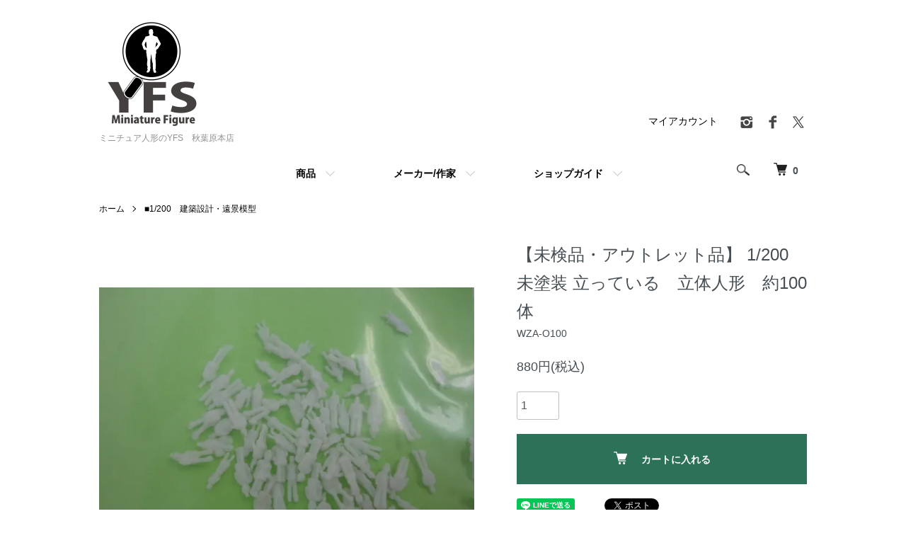

--- FILE ---
content_type: text/html; charset=EUC-JP
request_url: https://yfs-figure.com/?pid=127019608
body_size: 14510
content:
<!DOCTYPE html PUBLIC "-//W3C//DTD XHTML 1.0 Transitional//EN" "http://www.w3.org/TR/xhtml1/DTD/xhtml1-transitional.dtd">
<html xmlns:og="http://ogp.me/ns#" xmlns:fb="http://www.facebook.com/2008/fbml" xmlns:mixi="http://mixi-platform.com/ns#" xmlns="http://www.w3.org/1999/xhtml" xml:lang="ja" lang="ja" dir="ltr">
<head>
<meta http-equiv="content-type" content="text/html; charset=euc-jp" />
<meta http-equiv="X-UA-Compatible" content="IE=edge,chrome=1" />
<meta name="viewport" content="width=device-width,initial-scale=1">
<title>人形1体で注目度が変わります。建築住宅模型、ジオラマ制作はYFS模型人形で</title>
<meta name="Keywords" content="SCHULCZ,TNA,駅舎,上州富岡駅,シュルツ,1:200,建築学科,1/200,1/220,マルイ,ミニクラブ,建築,住宅模型,安いZゲージ,未塗装,ホワイトボディ,　人形,未塗装YFS,yfs,ゲージ,n.ho,z,N,Z,HO,Nゲージ,HOゲージ,16番ゲージ,縮尺,kato レイアウト,n レイアウト,nゲージ　セット,kato　ジオタウン,鉄道模型.模型鉄道,ジオラマ,bトレインショーティー,鉄道コレクション,ホビーショップ,模型 通販,マイクロエース,鉄道模型 レイアウト,レイアウト 鉄道模型,通信販売 模型,ワールド工芸,鉄道模型　ゲージ,ジオラマ　電車,グリーンマックス	,鉄道模型店,渋谷模型,鉄道模型 通販,鉄道模型　販売,模型　ジオラマ,鉄道グッズ,kato 鉄道模型,カトー 鉄道模型,鉄道模型 kato,鉄道模型 ジオラマ,カトー nゲージ,鉄道模型　通信販売,tomix レール,nゲージ鉄道模型,通販　鉄道模型,tomix 鉄道模型,鉄道模型 tomix,トミックス鉄道模型,鉄道模型 ho,鉄道模型 中古,ホビーランドぽち,鉄道模型製作,京都模型	,エコーモデル,日車夢工房,ライト模型,レイアウトボード,鉄道模型 hoゲージ,モジュールレイアウト,ホビーセンターカトー,マルサンホビー,模型専門店,カツミ模型,hobby world,カツミ,エンドウ,模型,n,z,ho,16番,ザ,人間,人形,建築模型,ジオラマ,ジオコレ,ジオタウン,レイアウト,モジュール,激安,格安,大量,通販,通信販売,楽天市場,amazon,ヤフー,ヤフオク,オークション,chirichiri2000,サザン,DDF,ディディエフ,Joshin,ジョーシン,アマゾン,カラメル,カラーミー,タムタム,tamtam,カトー,トミックス,トミーテック,tomytech,tomytec,GM,greenmax.グリーンマックス,フライシュマン,fleischmann,Trix,minitrix,メルクリン,marklin,HRS,ラインゴルト,Rheingold,モデルバーン,芦屋,Imon,イモン,天賞堂,tenshodo,エルマートレイン,日本型,国鉄,欧州型,ヨーロッパ,アメリカ型,アメリカ,米国,Shinkansen,新幹線,のぞみ,こだま,ひかり,はやぶさ,さくら,みずほ,九州新幹線,東海道,総武,線,線路,常磐線,高崎線,宇都宮線,東北本線,私鉄,JR,東海,リニア,鉄道館,鉄道,鉄道博物館,てっぱく,500系,N700,100,0系,10000,東武,西武,小田急,京成,東急,阪急,京阪,阪神,faller,ファーラー,名鉄,近鉄,二階建て,ダブルデッカー,ブーム,noch,ノッホ,南海,トレインビュー,タモリ,原田芳雄,クラブ,倶楽部,イベント,学園祭,鉄道研究会,鉄研,建物,駅,駅前,広場,公園,ホーム,Prizer,RMS,TMS,レールマガジン,東洋経済,鉄道特集,NHK,趣味,鉄道模型趣味,ジャーナル,ファン,貸しレイアウト,貸しレ,レンタル,レンタルレイアウト,ポポンデッタ,トラック,バス,ミニカー,herpa,トラコレ,トラックコレクション,バスコレ,バスコレクション,コレクション,パトカー,タクシー,特殊車両,コンテナ,海上コンテナ,ジオラマ,ミニチュア,再現,細密,精巧,巧み,匠,技,細かい,表情,顔,女性,男性,子供,子ども,老人,カップル,家族,家族連れ,ファミリー,若者,夫婦,熟年,団塊,中年,通勤,客,電車,特急,車両,急行,国鉄,トワイライト,トワイライトエクスプレス,カシオペア,食堂車,グランドひかり,ラウンジ,ラウンジカー,ロビーカー,寝台車,ブルートレイン,寝台,座席,北斗星,スーパー,サンダーバード,ウルトラマン,特撮,怪獣,爆破,再現,ゴジラ,Gozilla,展望車,gauge,客車,貨車,電気機関車,EL,蒸気,機関車,トーマス,きかんしゃトーマス,SLビュー,東京,横浜,渋谷,スクランブル,スクランブル交差点,交差点,信号機,京都,大阪,TDL,ディズニー,イベント,ジャニーズ,テーマパーク,ランド,高速バス,バス停,楽天市場,プラモデル,ガンダム,ガンプラ,田宮,田宮模型,tamiya,アリイ,有井,製作所,gudam,シャア,モビルスーツ,専用,三倍,通販　フィギュア,プラモデル　通信販売,日車　夢工房,模型店 横浜,楽天　フィギュア,ライト模型,プライザー,preiser,プライザー　フィギュア,プライザー　通販,トミーテック ジオコレ,ザ・人間,ジオコレ,関水金属,京急,座席,車内,室内灯,シート,部品,パーツ,情景,ローカル,線路,レール,ミニレイアウト,レイアウトプラン,シーナリー,九州横断特急,ジオラマ制作,制作,ジオラマ,kato 室内灯,kato カシオペア,搭載,乗車,DCC,人形 おもちゃ,Nスケール人形　塗装済み約100体,塗装済み,100" />
<meta name="Description" content="ニヒャクイチ　人" />
<meta name="Author" content="YFS416" />
<meta name="Copyright" content="GMOペパボ" />
<meta http-equiv="content-style-type" content="text/css" />
<meta http-equiv="content-script-type" content="text/javascript" />
<link rel="stylesheet" href="https://yfs-figure.com/css/framework/colormekit.css" type="text/css" />
<link rel="stylesheet" href="https://yfs-figure.com/css/framework/colormekit-responsive.css" type="text/css" />
<link rel="stylesheet" href="https://img02.shop-pro.jp/PA01127/472/css/6/index.css?cmsp_timestamp=20241223143516" type="text/css" />
<link rel="stylesheet" href="https://img02.shop-pro.jp/PA01127/472/css/6/product.css?cmsp_timestamp=20241223143516" type="text/css" />

<link rel="alternate" type="application/rss+xml" title="rss" href="https://yfs-figure.com/?mode=rss" />
<link rel="alternate" media="handheld" type="text/html" href="https://yfs-figure.com/?prid=127019608" />
<script type="text/javascript" src="//ajax.googleapis.com/ajax/libs/jquery/1.7.2/jquery.min.js" ></script>
<meta property="og:title" content="人形1体で注目度が変わります。建築住宅模型、ジオラマ制作はYFS模型人形で" />
<meta property="og:description" content="ニヒャクイチ　人" />
<meta property="og:url" content="https://yfs-figure.com?pid=127019608" />
<meta property="og:site_name" content="ミニチュア人形のYFS　秋葉原本店" />
<meta property="og:image" content="https://img02.shop-pro.jp/PA01127/472/product/127019608.jpg?cmsp_timestamp=20180106180519"/>
<meta property="og:type" content="product" />
<meta property="product:price:amount" content="880" />
<meta property="product:price:currency" content="JPY" />
<meta property="product:product_link" content="https://yfs-figure.com?pid=127019608" />
<script>
  var Colorme = {"page":"product","shop":{"account_id":"PA01127472","title":"\u30df\u30cb\u30c1\u30e5\u30a2\u4eba\u5f62\u306eYFS\u3000\u79cb\u8449\u539f\u672c\u5e97"},"basket":{"total_price":0,"items":[]},"customer":{"id":null},"inventory_control":"product","product":{"shop_uid":"PA01127472","id":127019608,"name":"\u3010\u672a\u691c\u54c1\u30fb\u30a2\u30a6\u30c8\u30ec\u30c3\u30c8\u54c1\u3011 1\/200 \u672a\u5857\u88c5 \u7acb\u3063\u3066\u3044\u308b\u3000\u7acb\u4f53\u4eba\u5f62\u3000\u7d04100\u4f53","model_number":"WZA-O100","stock_num":24,"sales_price":800,"sales_price_including_tax":880,"variants":[],"category":{"id_big":1202031,"id_small":0},"groups":[],"members_price":800,"members_price_including_tax":880}};

  (function() {
    function insertScriptTags() {
      var scriptTagDetails = [];
      var entry = document.getElementsByTagName('script')[0];

      scriptTagDetails.forEach(function(tagDetail) {
        var script = document.createElement('script');

        script.type = 'text/javascript';
        script.src = tagDetail.src;
        script.async = true;

        if( tagDetail.integrity ) {
          script.integrity = tagDetail.integrity;
          script.setAttribute('crossorigin', 'anonymous');
        }

        entry.parentNode.insertBefore(script, entry);
      })
    }

    window.addEventListener('load', insertScriptTags, false);
  })();
</script>
<script async src="https://zen.one/analytics.js"></script>
</head>
<body>
<meta name="colorme-acc-payload" content="?st=1&pt=10029&ut=127019608&at=PA01127472&v=20251227014006&re=&cn=bbf17b84d1da999cef352096593ac470" width="1" height="1" alt="" /><script>!function(){"use strict";Array.prototype.slice.call(document.getElementsByTagName("script")).filter((function(t){return t.src&&t.src.match(new RegExp("dist/acc-track.js$"))})).forEach((function(t){return document.body.removeChild(t)})),function t(c){var r=arguments.length>1&&void 0!==arguments[1]?arguments[1]:0;if(!(r>=c.length)){var e=document.createElement("script");e.onerror=function(){return t(c,r+1)},e.src="https://"+c[r]+"/dist/acc-track.js?rev=3",document.body.appendChild(e)}}(["acclog001.shop-pro.jp","acclog002.shop-pro.jp"])}();</script><script src="https://img.shop-pro.jp/tmpl_js/86/jquery.tile.js"></script>
<script src="https://img.shop-pro.jp/tmpl_js/86/jquery.skOuterClick.js"></script>


<div class="l-header">
  <div class="l-header-main u-container">
    <div class="l-header-main__in">
      <div class="l-header-logo">
        <h1 class="l-header-logo__img">
          <a href="https://yfs-figure.com/"><img src="https://img02.shop-pro.jp/PA01127/472/PA01127472.png?cmsp_timestamp=20250317140506" alt="ミニチュア人形のYFS　秋葉原本店" /></a>
        </h1>
                  <p class="l-header-logo__txt">
            ミニチュア人形のYFS　秋葉原本店
          </p>
              </div>
      <div class="l-header-search">
        <button class="l-header-search__btn js-mega-menu-btn js-search-btn">
          <img src="https://img.shop-pro.jp/tmpl_img/86/icon-search.png" alt="検索" />
        </button>
        <div class="l-header-search__contents js-mega-menu-contents">
          <div class="l-header-search__box">
            <form action="https://yfs-figure.com/" method="GET" class="l-header-search__form">
              <input type="hidden" name="mode" value="srh" />
              <div class="l-header-search__input">
                <input type="text" name="keyword" placeholder="商品検索" />
              </div>
              <button class="l-header-search__submit" type="submit">
                <img src="https://img.shop-pro.jp/tmpl_img/86/icon-search.png" alt="送信" />
              </button>
            </form>
            <button class="l-header-search__close js-search-close" type="submit" aria-label="閉じる">
              <span></span>
              <span></span>
            </button>
          </div>
        </div>
        <div class="l-header-cart">
          <a href="https://yfs-figure.com/cart/proxy/basket?shop_id=PA01127472&shop_domain=yfs-figure.com">
            <img src="https://img.shop-pro.jp/tmpl_img/86/icon-cart.png" alt="カートを見る" />
            <span class="p-global-header__cart-count">
              0
            </span>
          </a>
        </div>
      </div>
      <button class="l-menu-btn js-navi-open" aria-label="メニュー">
        <span></span>
        <span></span>
      </button>
    </div>
    <div class="l-main-navi">
      <div class="l-main-navi__in">
        <ul class="l-main-navi-list">
                              <li class="l-main-navi-list__item">
            <div class="l-main-navi-list__ttl">
              商品
            </div>
            <button class="l-main-navi-list__link js-mega-menu-btn">
              商品
            </button>
            <div class="l-mega-menu js-mega-menu-contents">
              <ul class="l-mega-menu-list">
                                <li class="l-mega-menu-list__item">
                  <a class="l-mega-menu-list__link" href="https://yfs-figure.com/?mode=cate&cbid=949028&csid=0">
                     ■1/150　Nゲージ用人形・室内灯・内装
                  </a>
                </li>
                                                    <li class="l-mega-menu-list__item">
                  <a class="l-mega-menu-list__link" href="https://yfs-figure.com/?mode=cate&cbid=949652&csid=0">
                    ■1/87　HOゲージ用人形・アクセサリー
                  </a>
                </li>
                                                    <li class="l-mega-menu-list__item">
                  <a class="l-mega-menu-list__link" href="https://yfs-figure.com/?mode=cate&cbid=2060136&csid=0">
                    ■乗り物
                  </a>
                </li>
                                                    <li class="l-mega-menu-list__item">
                  <a class="l-mega-menu-list__link" href="https://yfs-figure.com/?mode=cate&cbid=2937852&csid=0">
                    ■ドールハウス
                  </a>
                </li>
                                                    <li class="l-mega-menu-list__item">
                  <a class="l-mega-menu-list__link" href="https://yfs-figure.com/?mode=cate&cbid=2937854&csid=0">
                    ■球体関節人形
                  </a>
                </li>
                                                    <li class="l-mega-menu-list__item">
                  <a class="l-mega-menu-list__link" href="https://yfs-figure.com/?mode=cate&cbid=1299656&csid=0">
                    ■1/30　住宅模型・デッサン
                  </a>
                </li>
                                                    <li class="l-mega-menu-list__item">
                  <a class="l-mega-menu-list__link" href="https://yfs-figure.com/?mode=cate&cbid=1202034&csid=0">
                    ■1/43　マン盆栽
                  </a>
                </li>
                                                    <li class="l-mega-menu-list__item">
                  <a class="l-mega-menu-list__link" href="https://yfs-figure.com/?mode=cate&cbid=1202030&csid=0">
                    ■1/50　住宅模型・商用ディスプレイ
                  </a>
                </li>
                                                    <li class="l-mega-menu-list__item">
                  <a class="l-mega-menu-list__link" href="https://yfs-figure.com/?mode=cate&cbid=1296765&csid=0">
                    ■1/75　マンション模型へ
                  </a>
                </li>
                                                    <li class="l-mega-menu-list__item">
                  <a class="l-mega-menu-list__link" href="https://yfs-figure.com/?mode=cate&cbid=1202036&csid=0">
                    ■1/100　建築設計専用人形
                  </a>
                </li>
                                                    <li class="l-mega-menu-list__item">
                  <a class="l-mega-menu-list__link" href="https://yfs-figure.com/?mode=cate&cbid=1202031&csid=0">
                    ■1/200　建築設計・遠景模型
                  </a>
                </li>
                                                    <li class="l-mega-menu-list__item">
                  <a class="l-mega-menu-list__link" href="https://yfs-figure.com/?mode=cate&cbid=989287&csid=0">
                    ■1/220 Zゲージ用人形・アクセサリー
                  </a>
                </li>
                                                    <li class="l-mega-menu-list__item">
                  <a class="l-mega-menu-list__link" href="https://yfs-figure.com/?mode=cate&cbid=1433568&csid=0">
                    ■1/250～1/500極小人形
                  </a>
                </li>
                                                    <li class="l-mega-menu-list__item">
                  <a class="l-mega-menu-list__link" href="https://yfs-figure.com/?mode=cate&cbid=1137274&csid=0">
                    ■外灯・ライト・看板
                  </a>
                </li>
                                                    <li class="l-mega-menu-list__item">
                  <a class="l-mega-menu-list__link" href="https://yfs-figure.com/?mode=cate&cbid=2800106&csid=0">
                    ■建物
                  </a>
                </li>
                                                    <li class="l-mega-menu-list__item">
                  <a class="l-mega-menu-list__link" href="https://yfs-figure.com/?mode=cate&cbid=1027185&csid=0">
                    ■樹木
                  </a>
                </li>
                                                    <li class="l-mega-menu-list__item">
                  <a class="l-mega-menu-list__link" href="https://yfs-figure.com/?mode=cate&cbid=2056562&csid=0">
                    ■完成ジオラマ
                  </a>
                </li>
                              </ul>
            </div>
          </li>
                                                  <li class="l-main-navi-list__item">
            <div class="l-main-navi-list__ttl">
              メーカー/作家
            </div>
            <button class="l-main-navi-list__link js-mega-menu-btn">
              メーカー/作家
            </button>
            <div class="l-mega-menu js-mega-menu-contents">
              <ul class="l-mega-menu-list">
                                <li class="l-mega-menu-list__item">
                  <a class="l-mega-menu-list__link" href="https://yfs-figure.com/?mode=grp&gid=301581">
                    プライザー社の人形
                  </a>
                </li>
                                                    <li class="l-mega-menu-list__item">
                  <a class="l-mega-menu-list__link" href="https://yfs-figure.com/?mode=grp&gid=707222">
                    YFS乗員乗客
                  </a>
                </li>
                                                    <li class="l-mega-menu-list__item">
                  <a class="l-mega-menu-list__link" href="https://yfs-figure.com/?mode=grp&gid=3041088">
                    砂町モデル
                  </a>
                </li>
                                                    <li class="l-mega-menu-list__item">
                  <a class="l-mega-menu-list__link" href="https://yfs-figure.com/?mode=grp&gid=3041089">
                    More Fun ドールハウス家具
                  </a>
                </li>
                                                    <li class="l-mega-menu-list__item">
                  <a class="l-mega-menu-list__link" href="https://yfs-figure.com/?mode=grp&gid=3041090">
                    グランライト室内灯
                  </a>
                </li>
                                                    <li class="l-mega-menu-list__item">
                  <a class="l-mega-menu-list__link" href="https://yfs-figure.com/?mode=grp&gid=3041092">
                    やさしい室内灯@つきじらぼ
                  </a>
                </li>
                                                    <li class="l-mega-menu-list__item">
                  <a class="l-mega-menu-list__link" href="https://yfs-figure.com/?mode=grp&gid=3041093">
                    すずめ模型
                  </a>
                </li>
                                                    <li class="l-mega-menu-list__item">
                  <a class="l-mega-menu-list__link" href="https://yfs-figure.com/?mode=grp&gid=3041094">
                    MATSURIMODEL
                  </a>
                </li>
                                                    <li class="l-mega-menu-list__item">
                  <a class="l-mega-menu-list__link" href="https://yfs-figure.com/?mode=grp&gid=3041096">
                    梅桜堂 ストラクチャー
                  </a>
                </li>
                                                    <li class="l-mega-menu-list__item">
                  <a class="l-mega-menu-list__link" href="https://yfs-figure.com/?mode=grp&gid=3041097">
                    あおぞら電車
                  </a>
                </li>
                                                    <li class="l-mega-menu-list__item">
                  <a class="l-mega-menu-list__link" href="https://yfs-figure.com/?mode=grp&gid=3041098">
                    飽き性モデラー
                  </a>
                </li>
                                                    <li class="l-mega-menu-list__item">
                  <a class="l-mega-menu-list__link" href="https://yfs-figure.com/?mode=grp&gid=3041099">
                    城南島模型館
                  </a>
                </li>
                                                    <li class="l-mega-menu-list__item">
                  <a class="l-mega-menu-list__link" href="https://yfs-figure.com/?mode=grp&gid=3052202">
                    萩野はる
                  </a>
                </li>
                              </ul>
            </div>
          </li>
                                        <li class="l-main-navi-list__item">
            <div class="l-main-navi-list__ttl">
              ショップガイド
            </div>
            <button class="l-main-navi-list__link js-mega-menu-btn">
              ショップガイド
            </button>
            <div class="l-mega-menu js-mega-menu-contents">
              <ul class="l-mega-menu-list">
                                <li class="l-mega-menu-list__item">
                  <a class="l-mega-menu-list__link" href="https://yfs-figure.com/?mode=f1">
                    YFSについて
                  </a>
                </li>
                                <li class="l-mega-menu-list__item">
                  <a class="l-mega-menu-list__link" href="https://yfs-figure.com/?mode=f2">
                    YFSお客さま作品集
                  </a>
                </li>
                                <li class="l-mega-menu-list__item">
                  <a class="l-mega-menu-list__link" href="https://yfs-figure.com/?mode=f3">
                    店舗案内
                  </a>
                </li>
                                <li class="l-mega-menu-list__item">
                  <a class="l-mega-menu-list__link" href="https://yfs-figure.com/?mode=f4">
                    事業内容
                  </a>
                </li>
                                <li class="l-mega-menu-list__item">
                  <a class="l-mega-menu-list__link" href="https://yfs-figure.com/?mode=f6">
                    3Dプリント人形
                  </a>
                </li>
                              </ul>
            </div>
          </li>
                  </ul>
        <div class="l-help-navi-box">
          <ul class="l-help-navi-list">
            <li class="l-help-navi-list__item">
              <a class="l-help-navi-list__link" href="https://yfs-figure.com/?mode=myaccount">マイアカウント</a>
            </li>
                      </ul>
                    <ul class="l-sns-navi-list u-opa">
                        <li class="l-sns-navi-list__item">
              <a href="https://instagram.com/yfs_figureshop" target="_blank">
                <i class="icon-lg-b icon-instagram" aria-label="instagram"></i>
              </a>
            </li>
                                    <li class="l-sns-navi-list__item">
              <a href="https://facebook.com/100059727415782" target="_blank">
                <i class="icon-lg-b icon-facebook" aria-label="Facebook"></i>
              </a>
            </li>
                                    <li class="l-sns-navi-list__item">
              <a href="https://twitter.com/yfs_figure" target="_blank">
                <i class="icon-lg-b icon-twitter" aria-label="Twitter"></i>
              </a>
            </li>
                                    <!-- <li class="l-sns-navi-list__item">
              <a href="" target="_blank">
                <i class="icon-lg-b icon-pinterest" aria-label="pinterest"></i>
              </a>
            </li> -->
          </ul>
                  </div>
      </div>
    </div>
    <div class="l-main-navi-overlay js-navi-close"></div>
  </div>
</div>

<div class="l-main product">
  <link href="https://img.shop-pro.jp/tmpl_js/86/slick.css" rel="stylesheet" type="text/css">
<link href="https://img.shop-pro.jp/tmpl_js/86/slick-theme.css" rel="stylesheet" type="text/css">

<div class="p-product">
  
  <div class="c-breadcrumbs u-container">
    <ul class="c-breadcrumbs-list">
      <li class="c-breadcrumbs-list__item">
        <a href="https://yfs-figure.com/">
          ホーム
        </a>
      </li>
            <li class="c-breadcrumbs-list__item">
        <a href="?mode=cate&cbid=1202031&csid=0">
          ■1/200　建築設計・遠景模型
        </a>
      </li>
                </ul>
  </div>
  
    <div class="p-product u-container">
    <form name="product_form" method="post" action="https://yfs-figure.com/cart/proxy/basket/items/add">
      <div class="p-product-main">
        
        <div class="p-product-img">
          <div class="p-product-img__main js-images-slider">
            <div class="p-product-img__main-item">
                            <img src="https://img02.shop-pro.jp/PA01127/472/product/127019608.jpg?cmsp_timestamp=20180106180519" alt="" />
                          </div>
                      </div>
                  </div>
        
        
        <div class="p-product-info">
          <h2 class="p-product-info__ttl">
            【未検品・アウトレット品】 1/200 未塗装 立っている　立体人形　約100体
          </h2>
          
          <div class="p-product-info__id">
            WZA-O100
          </div>
          
          
          <div class="p-product-price">
                        <div class="p-product-price__sell">
              880円(税込)
            </div>
                                              </div>
          
          
                    
          
                    
          
          <div class="p-product-form">
                        <div class="p-product-form-stock">
              <div class="p-product-form-stock__input">
                <input type="text" name="product_num" value="1" />
                <span class="p-product-form-stock__unit"></span>
              </div>
                          </div>
                        <div class="p-product-form-btn">
              <div class="p-product-form-btn__cart">
                                                <div class="disable_cartin">
                    <button class="c-btn-cart" type="submit">
                      <i class="c-icon-cart"></i>カートに入れる
                    </button>
                  </div>
                                <p class="p-product-form__error-message stock_error"></p>
                                            </div>
            </div>
          </div>
          
          
          <ul class="p-product-sns-list">
            <li class="p-product-sns-list__item">
              <div class="line-it-button" data-lang="ja" data-type="share-a" data-ver="3"
                         data-color="default" data-size="small" data-count="false" style="display: none;"></div>
                       <script src="https://www.line-website.com/social-plugins/js/thirdparty/loader.min.js" async="async" defer="defer"></script>
            </li>
            <li class="p-product-sns-list__item">
              <div id="fb-root"></div><script async defer crossorigin="anonymous" src="https://connect.facebook.net/ja_JP/sdk.js#xfbml=1&version=v19.0"></script><div class="fb-share-button" data-href="https://yfs-figure.com/?pid=127019608" data-layout="button_count" data-size="small" data-lazy="false"></div>
            </li>
            <li class="p-product-sns-list__item">
              <a href="https://twitter.com/share" class="twitter-share-button" data-url="https://yfs-figure.com/?pid=127019608" data-text="" data-lang="ja" >ツイート</a>
<script charset="utf-8">!function(d,s,id){var js,fjs=d.getElementsByTagName(s)[0],p=/^http:/.test(d.location)?'http':'https';if(!d.getElementById(id)){js=d.createElement(s);js.id=id;js.src=p+'://platform.twitter.com/widgets.js';fjs.parentNode.insertBefore(js,fjs);}}(document, 'script', 'twitter-wjs');</script>
            </li>
          </ul>
          
          <ul class="p-product-link-list">
            <li class="p-product-link-list__item">
              <a href="https://yfs-figure.com/?mode=sk#return">返品について</a>
            </li>
            <li class="p-product-link-list__item">
              <a href="https://yfs-figure.com/?mode=sk#info">特定商取引法に基づく表記</a>
            </li>
                        <li class="p-product-link-list__item">
              <a href="https://yfs.shop-pro.jp/customer/products/127019608/inquiries/new">この商品について問い合わせる</a>
            </li>
            <li class="p-product-link-list__item">
              <a href="https://yfs-figure.com/?mode=cate&cbid=1202031&csid=0">買い物を続ける</a>
            </li>
          </ul>
        </div>
      </div>
      
      <div class="p-product-detail">
        
        <div class="p-product-explain">
          <h3 class="p-product__ttl">
            DETAIL
          </h3>
          <div class="p-product-explain__body">
            <!-- // 商品登録ここからコピー-->
       <!-- 商品説明文 -->
        <div class="product-order-exp clearfix col-lg-12 mar_t_10 mar_b_20">
          <p class="txt_16">
身長8mm～8.5mmの、1/200「ニヒャクイチの人」未塗装フィギュアセットです。首が取れていようが、人間になれなかった人が混ざってようがとにかく安いものをお求めの方へ※アウトレット品につき、返品対象外の商品です。画像の添景用シルエット自動車は別売りです。お得なセット売りは下記をご覧ください。<br><br>
<br>
<strong>【1/200の添景自動車、お得なセット売りのご案内】</strong><br>
・1/200添景用自動車は<a href="http://yfs-figure.com/?pid=43461741">こちら</a><br>
・お得な1/200添景自動車とのセットは<a href="http://yfs-figure.com/?pid=104447867">こちら</a><br>
<br>
<strong>【人形1つでギャラリーの見方や注目度がまるで違います。】</strong><br>
<br>
<u>クライアント様が持っておられる「建設後のイメージ」を喚起しやすくなります。</u><br>
<br>
<strong>クライアント様に限らず<u>潜在的な「未来のお客様」への説得力も増すことは間違いありません。</u></strong><br>
<br>
実際、当店の人形をお使い頂いたことで模型紙に掲載されたりコンテストに入賞された方も多々いらっしゃいます。<br>
（当店の「お客様」画像がその証拠です。)<br>
<br>
<strong>人形のある無しではクライアント様へのアピール度が違ってくるはずです。</strong><br>
コンペ獲得に是非、YFSの1/200人形をお使い下さい。
</p>
       <!-- // 画像入れるよう -->
          <center></center>
       <!-- // 画像入れるよう -->

<div class="mar_t_30"></div>

    <div id="balloon-1-bottom" class="mar_b_10">
     <h2 class="pad_b_10 pad_t_10 mar_0 txt_24 txt_fwn">ミスターYFSのワンポイント！</h2>
       <!-- // ワンポイントの原稿ここから -->
     <p class="txt_16 pad_l_5 pad_r_5">とにかく安く、大量に1/200の人物模型が欲しい方へ。</p>
       <!-- // ワンポイントの原稿ここまで -->
    </div>
    <center><img src="https://img02.shop-pro.jp/PA01127/472/etc/men_1point.png?cmsp_timestamp=202701151625"></center>

<div class="clear mar_b_30"></div>

       <!-- // 商品説明文 -->
       <!-- // 仕様 -->
          <table class="table table-bordered mar_b_0">
              <tr>
                <th>用途</th>
                <td></td>
              </tr>
              <tr>
                <th>サイズ</th>
                <td>0.8cm～0.9mm</td>
              </tr>
              <tr>
                <th>入数</th>
                <td>100体</td>
              </tr>
          </table>
       <!-- // 仕様 -->
<h2 class="pad_l_30 mar_t_30 mar_b_20 mar_0 txt_28 txt_fwn bor_b_1 menu_1">設置例</h2>
     <div class="row">
    <!-- //設置例画像1 -->
      <div class="col col-lg-12 col-xs-12">
        
      </div>
    <!-- // 設置例画像1 -->
    <!-- // 設置例画像2 -->
      <div class="col col-lg-12 col-xs-12 mar_t_20">
        
      </div>
    <!-- // 設置例画像2 -->

       <p class="col col-lg-12 txt_r mar_t_10"><a href="http://yfs-figure.com/?mode=f2" class="icon_y pad_l_10">ギャラリーを見る</a></p>
   </div>

       <!-- // ご注意 -->
<h2 class="pad_l_30 mar_t_30 mar_b_20 mar_0 txt_28 txt_fwn bor_b_1 menu_1">ご注意</h2>
  <!-- // ご注意の原稿ここから -->
          <p>※お子さまやペットが誤って口にしたり、飲み込んだりしないようご注意ください。</p>
  <!-- // ご注意の原稿ここまでコピー-->
</div>
<!-- // 商品登録ここまでコピー-->

          </div>
        </div>
        
        <div class="p-product-other">
          
                    
          
                    
        </div>
      </div>
      <input type="hidden" name="user_hash" value="5299ea87da1d479ae04da27cadf0061c"><input type="hidden" name="members_hash" value="5299ea87da1d479ae04da27cadf0061c"><input type="hidden" name="shop_id" value="PA01127472"><input type="hidden" name="product_id" value="127019608"><input type="hidden" name="members_id" value=""><input type="hidden" name="back_url" value="https://yfs-figure.com/?pid=127019608"><input type="hidden" name="reference_token" value="3e0d6b25670648bea2437f8c82fcecac"><input type="hidden" name="shop_domain" value="yfs-figure.com">
    </form>
  </div>

<script src="https://img.shop-pro.jp/tmpl_js/86/slick.min.js"></script>

<script type="text/javascript">
$(document).on("ready", function() {
  var slider = ".js-images-slider";
  var thumbnailItem = ".p-product-thumb-list__item";

  $(thumbnailItem).each(function() {
    var index = $(thumbnailItem).index(this);
    $(this).attr("data-index",index);
  });

  $(slider).on('init',function(slick) {
    var index = $(".slide-item.slick-slide.slick-current").attr("data-slick-index");
    $(thumbnailItem+'[data-index="'+index+'"]').addClass("is-current");
  });

  $(slider).slick( {
    autoplay: false,
    arrows: true,
    infinite: true
  });

  $(thumbnailItem).on('click',function() {
    var index = $(this).attr("data-index");
    $(slider).slick("slickGoTo",index,false);
  });

  $(slider).on('beforeChange',function(event,slick, currentSlide,nextSlide){
    $(thumbnailItem).each(function() {
      $(this).removeClass("is-current");
    });
    $(thumbnailItem+'[data-index="'+nextSlide+'"]').addClass("is-current");
  });
});
</script></div>

<div class="l-bottom u-container">
        <div class="p-shop-info">
    
        
    
        <div class="u-contents-s">
      <div class="p-calendar">
        <h2 class="c-ttl-sub">
          CALENDAR
          <span class="c-ttl-sub__ja">カレンダー</span>
        </h2>
        <div class="side_section side_section_cal">
          <div class="side_cal">
            <table class="tbl_calendar">
    <caption>2025年12月</caption>
    <tr>
        <th class="sun">日</th>
        <th>月</th>
        <th>火</th>
        <th>水</th>
        <th>木</th>
        <th>金</th>
        <th class="sat">土</th>
    </tr>
    <tr>
<td></td>
<td class="mon">1</td>
<td class="tue" style="background-color: #ff0000;">2</td>
<td class="wed" style="background-color: #ff0000;">3</td>
<td class="thu">4</td>
<td class="fri">5</td>
<td class="sat">6</td>
</tr>
<tr>
<td class="sun">7</td>
<td class="mon">8</td>
<td class="tue" style="background-color: #ff0000;">9</td>
<td class="wed" style="background-color: #ff0000;">10</td>
<td class="thu">11</td>
<td class="fri">12</td>
<td class="sat">13</td>
</tr>
<tr>
<td class="sun">14</td>
<td class="mon">15</td>
<td class="tue" style="background-color: #ff0000;">16</td>
<td class="wed" style="background-color: #ff0000;">17</td>
<td class="thu">18</td>
<td class="fri">19</td>
<td class="sat" style="background-color: #ff0000; color: #ffffff;">20</td>
</tr>
<tr>
<td class="sun" style="background-color: #ff0000; color: #ffffff;">21</td>
<td class="mon">22</td>
<td class="tue" style="background-color: #ff0000;">23</td>
<td class="wed" style="background-color: #ff0000;">24</td>
<td class="thu">25</td>
<td class="fri">26</td>
<td class="sat">27</td>
</tr>
<tr>
<td class="sun">28</td>
<td class="mon">29</td>
<td class="tue" style="background-color: #ff0000;">30</td>
<td class="wed" style="background-color: #ff0000; color: #ffffff;">31</td>
<td></td>
<td></td>
<td></td>
</tr>
</table><table class="tbl_calendar">
    <caption>2026年1月</caption>
    <tr>
        <th class="sun">日</th>
        <th>月</th>
        <th>火</th>
        <th>水</th>
        <th>木</th>
        <th>金</th>
        <th class="sat">土</th>
    </tr>
    <tr>
<td></td>
<td></td>
<td></td>
<td></td>
<td class="thu holiday" style="background-color: #ff0000; color: #ffffff;">1</td>
<td class="fri" style="background-color: #ff0000; color: #ffffff;">2</td>
<td class="sat" style="background-color: #ff0000; color: #ffffff;">3</td>
</tr>
<tr>
<td class="sun">4</td>
<td class="mon">5</td>
<td class="tue" style="background-color: #ff0000;">6</td>
<td class="wed" style="background-color: #ff0000;">7</td>
<td class="thu">8</td>
<td class="fri">9</td>
<td class="sat">10</td>
</tr>
<tr>
<td class="sun">11</td>
<td class="mon holiday">12</td>
<td class="tue" style="background-color: #ff0000;">13</td>
<td class="wed" style="background-color: #ff0000;">14</td>
<td class="thu">15</td>
<td class="fri">16</td>
<td class="sat">17</td>
</tr>
<tr>
<td class="sun">18</td>
<td class="mon">19</td>
<td class="tue" style="background-color: #ff0000;">20</td>
<td class="wed" style="background-color: #ff0000;">21</td>
<td class="thu">22</td>
<td class="fri">23</td>
<td class="sat">24</td>
</tr>
<tr>
<td class="sun">25</td>
<td class="mon">26</td>
<td class="tue" style="background-color: #ff0000;">27</td>
<td class="wed" style="background-color: #ff0000;">28</td>
<td class="thu">29</td>
<td class="fri">30</td>
<td class="sat">31</td>
</tr>
</table>
          </div>
                    <div class="side_cal_memo">
            【定休日】年内は30日まで休まず営業！
【営業時間】平日13:00～19:30
　　　　　土日祝12:00～18:00
          </div>
                  </div>
      </div>
    </div>
        
  </div>
  <div class="p-shopguide u-contents-s">
    <h2 class="u-visually-hidden">
      ショッピングガイド
    </h2>
    <div class="p-shopguide-wrap">
            <div class="p-shopguide-column">
        <div class="p-shopguide-box js-matchHeight">
          <div class="p-shopguide-head">
            <div class="p-shopguide__icon">
              <img src="https://img.shop-pro.jp/tmpl_img/86/shopguide-icon-shipping.png" alt="" />
            </div>
            <h3 class="c-ttl-sub">
              SHIPPING
              <span class="c-ttl-sub__ja">配送・送料について</span>
            </h3>
          </div>
          <dl class="p-shopguide-txt">
                        <dt class="p-shopguide__ttl">
              ネコポス便(代引きは承っておりません)
            </dt>
            <dd class="p-shopguide__body">
                            <div class="p-shopguide__img">
                <img src="https://img02.shop-pro.jp/PA01127/472/delivery/192063.gif?cmsp_timestamp=20250619154742" />
              </div>
                            【当店営業時間】<br />
平日：13～20時<br />
土日祝：11～17時<br />
※ 火水定休  8/6～10は国際鉄道模型コンベンション出店のため休業<br />
【送料】<br />
送料：全国一律 330円　プチプチクッションに包んでお届けします。<br />
☆今なら3300円以上お買い上げで送料無料☆<br />
<br />
<br />
■配達日時の指定不可<br />
<br />
■発送はポスト投函にて配達完了扱いとなります。お急ぎの方はクレジットカード決済又は、宅急便代金引換便をお奨め致します。<br />
<br />
■16時までのご入金で※当日発送、翌日～翌々日お届け<br />
（※当店休業日は除く）<br />
http://www.kuronekoyamato.co.jp/ytc/business/send/services/nekoposu/<br />
<br />
当店営業日の15時までのご注文は当日発送致します。<br />
<br />
（※ご注意：ご住所等の入力が終わっても画面を閉じずに「お支払い手続きへすすむ」ボタンをクリックして下さい。コンビニ各社をお選び下さい。払い込み票は弊社からは発行出来ません。予めご注意下さい。）<br />
<br />
当店営業日の15時までのご注文は当日発送致します。<br />
※代金引換便は対応致しません。<br />
<br />
<br />
※配達日時のご指定は承れません。予めご了承ください。<br />
※紛失・破損があった場合は、ヤマト運輸からの運賃の返金となります。当店の商品代金の返金、代替品のお手配は致しかねますのでご了承くださいませ。<br />

            </dd>
                        <dt class="p-shopguide__ttl">
              ヤマト運輸宅急便
            </dt>
            <dd class="p-shopguide__body">
                            <div class="p-shopguide__img">
                <img src="https://img02.shop-pro.jp/PA01127/472/delivery/205275.jpg?cmsp_timestamp=20241112163300" />
              </div>
                            【当店営業時間】<br />
平日：13～20時<br />
土日祝：11～17時<br />
※火水定休  8/13～18は国際鉄道模型コンベンション出店のため休業<br />
<br />
【送料】<br />
全国一律800円<br />
<br />
11,000円以上お買い上げで送料無料！<br />
当店営業日の15時までのご入金で当日発送、※翌日～翌々日お届け。<br />
<br />
配達日時のご指定はご注文時の「備考欄」でご指定下さいませ。<br />
とくにご要望が無ければ「指定なし」で発送させて頂きます。<br />
<br />
※詳しいお届け日数はこちら↓でお調べください。<br />
http://date.kuronekoyamato.co.jp/date/Main?LINK=TK<br />
<br />
万が一の破損、事故補償をご希望のお客様は宅急便のご利用をお勧めいたします。<br />
<br />
当店営業日の15時までのご注文は当日発送致します。
            </dd>
                      </dl>
        </div>
      </div>
            <div class="p-shopguide-column">
        <div class="p-shopguide-box js-matchHeight">
          <div class="p-shopguide-head">
            <div class="p-shopguide__icon">
              <img src="https://img.shop-pro.jp/tmpl_img/86/shopguide-icon-return.png" alt="" />
            </div>
            <h3 class="c-ttl-sub">
              RETURN
              <span class="c-ttl-sub__ja">返品について</span>
            </h3>
          </div>
          <dl class="p-shopguide-txt">
                        <dt class="p-shopguide__ttl">
              不良品
            </dt>
            <dd class="p-shopguide__body">
              初期不良や商品の不具合等は商品到着後１週間以内にお申し出ください。配送途中の事故（メール便除く）、商品梱包の間違いがあった場合には商品の交換または代金送料諸費用をご返金いたします。
            </dd>
                                    <dt class="p-shopguide__ttl">
              返品期限
            </dt>
            <dd class="p-shopguide__body">
              商品の返品は商品到着後1週間以内にお願いいたします。一部でも一度ジオラマなどに装着された後の返品はお受けかねますのでご注意ください。なお、不良品以外のお客様ご都合による返品はお断りをしております。ご連絡無く返送された場合は、返品対応等致しかねますので必ずご一報くださいませ。誠に恐縮でございますが着払いで送付されても受取を拒否させて頂きますので予めご了承くださいませ。
            </dd>
                                    <dt class="p-shopguide__ttl">
              返品送料
            </dt>
            <dd class="p-shopguide__body">
              初期不良や商品の不具合等の送料は弊社が負担致します。不良品以外の、お客様ご都合による返品の際の送料はご負担をお願いいたします。
            </dd>
                      </dl>
        </div>
      </div>
            <div class="p-shopguide-column">
        <div class="p-shopguide-box js-matchHeight">
          <div class="p-shopguide-head">
            <div class="p-shopguide__icon">
              <img src="https://img.shop-pro.jp/tmpl_img/86/shopguide-icon-payment.png" alt="" />
            </div>
            <h3 class="c-ttl-sub">
              PAYMENT
              <span class="c-ttl-sub__ja">お支払いについて</span>
            </h3>
          </div>
          <dl class="p-shopguide-txt">
                        <dt class="p-shopguide__ttl">
              クレジットカード決済
            </dt>
            <dd class="p-shopguide__body">
                                          <img src="https://www.yamatofinancial.jp/logobr/images/web_pay_card.gif" width="490" height="171" border="0" alt="クロネコwebコレクト クレジットカード払い"><br />
<br />
■JCB,VISA,アメックス、マスター、ダイナースのロゴ入りのクレジットカードは全てご利用になれます。<br />
<br />
※領収証の発行をご希望のお客様へ<br />
ご注文時の「備考欄」または、WEBページの「お問い合わせ」からその旨お知らせ下さい。<br />
商品発送後の発行のお申出は発行手数料と郵送料合わせて324円を請求させて頂きます。予めご了承下さい。<br />

            </dd>
                        <dt class="p-shopguide__ttl">
              宅急便代金引換（宅急便を選択された方のみ）
            </dt>
            <dd class="p-shopguide__body">
                                          当店営業日の15時までのご注文は当日発送致します。<br />
<br />
【ご注意】<br />
■お支払総額は、商品代金＋宅急便送料＋決済手数料です。<br />
■メール便その他の発送は対応致しません。<br />
メール便その他の発送でご注文されても宅急便の料金を請求させて頂きます。予めご了承くださいませ。<br />
<br />
発送方法の選択の際、必ず宅急便をお選びください。<br />
<br />
【決済手数料】<br />
 9,999円・・・・・・・・・324円 (税込）<br />
10,000～・・・・・・・・・432円（税込）<br />
<br />
<br />
1、お届け時現金でのお支払い<br />
<br />
2、電子マネーEdy,NANACO,WAON<br />
<br />
3、クレジットカード<br />
VISA,MASTER,AMEX,JCB,DINERS,UC,DC,SAISON,AEON,NICOS,TOP,UFJ
            </dd>
                        <dt class="p-shopguide__ttl">
              電子マネー決済
            </dt>
            <dd class="p-shopguide__body">
                                          <img src="https://www.yamatofinancial.jp/logobr/images/web_pay_dm.gif" width="490" height="222" border="0" alt="クロネコwebコレクト 電子マネー払い"><br />
<br />
■ワオン、スイカ、楽天EDYでお支払い頂けます。
            </dd>
                        <dt class="p-shopguide__ttl">
              Paypay銀行振込
            </dt>
            <dd class="p-shopguide__body">
                                          ※15時以降の入金は、翌営業日の発送となります。<br />
金融機関の休業日、営業時間外はご入金の確認が出来ませんので、金融機関の営業日以降の発送となりますことをご了承ください。
            </dd>
                        <dt class="p-shopguide__ttl">
              ゆうちょ銀行振込
            </dt>
            <dd class="p-shopguide__body">
                                          <br />
お振込手数料はご負担下さい。<br />
15時までの入金は当日発送致します。<br />
<br />
※金融機関の休業日、営業時間外はご入金の確認が出来ませんので、金融機関の営業日以降の発送となりますことをご了承ください。
            </dd>
                      </dl>
        </div>
      </div>
          </div>
  </div>
</div>

<div class="l-footer">
  <div class="u-container">
    <div class="l-footer-main">
      <div class="l-footer-shopinfo">
        <div class="l-footer-shopinfo__logo">
          <a href="https://yfs-figure.com/"><img src="https://img02.shop-pro.jp/PA01127/472/PA01127472.png?cmsp_timestamp=20250317140506" alt="ミニチュア人形のYFS　秋葉原本店" /></a>
        </div>
                <div class="l-footer-shopinfo__txt">
          ミニチュア人形のYFS　秋葉原本店
        </div>
                <ul class="l-footer-sns-list u-opa">
                    <li class="l-footer-sns-list__item">
            <a href="https://instagram.com/yfs_figureshop" target="_blank">
              <i class="icon-lg-b icon-instagram" aria-label="instagram"></i>
            </a>
          </li>
                              <li class="l-footer-sns-list__item">
            <a href="https://facebook.com/100059727415782" target="_blank">
              <i class="icon-lg-b icon-facebook" aria-label="Facebook"></i>
            </a>
          </li>
                              <li class="l-footer-sns-list__item">
            <a href="https://twitter.com/yfs_figure" target="_blank">
              <i class="icon-lg-b icon-twitter" aria-label="Twitter"></i>
            </a>
          </li>
                              <!-- <li class="l-footer-sns-list__item">
            <a href="" target="_blank">
              <i class="icon-lg-b icon-pinterest" aria-label="pinterest"></i>
            </a>
          </li> -->
        </ul>
                <div class="l-footer-qrcode">
          <img src="https://img02.shop-pro.jp/PA01127/472/qrcode.jpg?cmsp_timestamp=20250317140506" />
        </div>
              </div>
      <div class="l-footer-navi">
        <ul class="l-footer-navi-list">
          <li class="l-footer-navi-list__item">
            <a class="l-footer-navi-list__link" href="https://yfs-figure.com/">
              ホーム
            </a>
          </li>
          <li class="l-footer-navi-list__item">
            <a class="l-footer-navi-list__link" href="https://yfs-figure.com/?mode=sk#delivery">
              配送・送料について
            </a>
          </li>
          <li class="l-footer-navi-list__item">
            <a class="l-footer-navi-list__link" href="https://yfs-figure.com/?mode=sk#return">
              返品について
            </a>
          </li>
          <li class="l-footer-navi-list__item">
            <a class="l-footer-navi-list__link" href="https://yfs-figure.com/?mode=sk#payment">
              支払い方法について
            </a>
          </li>
          <li class="l-footer-navi-list__item">
            <a class="l-footer-navi-list__link" href="https://yfs-figure.com/?mode=sk#info">
              特定商取引法に基づく表記
            </a>
          </li>
          <li class="l-footer-navi-list__item">
            <a class="l-footer-navi-list__link" href="https://yfs-figure.com/?mode=privacy">
              プライバシーポリシー
            </a>
          </li>
        </ul>
        <ul class="l-footer-navi-list">
                              <li class="l-footer-navi-list__item">
            <a class="l-footer-navi-list__link" href="https://yfs.shop-pro.jp/customer/newsletter/subscriptions/new">
              メルマガ登録・解除
            </a>
          </li>
                    <li class="l-footer-navi-list__item">
            <span class="l-footer-navi-list__link">
              <a href="https://yfs-figure.com/?mode=rss">RSS</a> / <a href="https://yfs-figure.com/?mode=atom">ATOM</a>
            </span>
          </li>
        </ul>
        <ul class="l-footer-navi-list">
          <li class="l-footer-navi-list__item">
            <a class="l-footer-navi-list__link" href="https://yfs-figure.com/?mode=myaccount">
              マイアカウント
            </a>
          </li>
                    <li class="l-footer-navi-list__item">
                        <a class="l-footer-navi-list__link" href="https://yfs-figure.com/cart/proxy/basket?shop_id=PA01127472&shop_domain=yfs-figure.com">
              カートを見る
            </a>
                      </li>
          <li class="l-footer-navi-list__item">
            <a class="l-footer-navi-list__link" href="https://yfs.shop-pro.jp/customer/inquiries/new">
              お問い合わせ
            </a>
          </li>
        </ul>
      </div>
    </div>
  </div>
</div>
<div class="l-copyright">
  <div class="l-copyright__txt">
    ※コンビニ決済のお客様へ
ご購入お手続きの最後の画面の「お支払い手続きへ進む」ボタンをクリックを忘れずにお願いします。
  </div>
  <div class="l-copyright__logo">
    <a href="https://shop-pro.jp" target="_blank">Powered by<img src="https://img.shop-pro.jp/tmpl_img/86/powered.png" alt="カラーミーショップ" /></a>
  </div>
</div>

<script src="https://img.shop-pro.jp/tmpl_js/86/jquery.biggerlink.min.js"></script>
<script src="https://img.shop-pro.jp/tmpl_js/86/jquery.matchHeight-min.js"></script>
<script src="https://img.shop-pro.jp/tmpl_js/86/what-input.js"></script>

<script type="text/javascript">
$(document).ready(function() {
  //category search
  $(".js-mega-menu-btn").on("click",function() {
    if ($(this).hasClass("is-on")) {
      $(this).removeClass("is-on");
      $(this).next(".js-mega-menu-contents").fadeOut(200,"swing");
    } else {
      $(".js-mega-menu-btn").removeClass("is-on");
      $(".js-mega-menu-btn").next().fadeOut(200,"swing");
      $(this).addClass("is-on");
      $(this).next(".js-mega-menu-contents").fadeIn(200,"swing");
    }
  });
  $(".js-search-close").on('click',function() {
    $(".l-header-search__contents").fadeOut(200,"swing");
    $(".l-header-search__btn").removeClass("is-on");
  });
  $(".js-search-btn").on('click',function() {
    $(".l-main-navi").removeClass("is-open");
    $(".js-navi-open").removeClass("is-on");
  });

  //hamburger
  $(".js-navi-open,.js-navi-close").on('click',function() {
    $(".l-header-search__contents").fadeOut(200,"swing");
    $(".l-header-search__btn").removeClass("is-on");
    $(".l-header").toggleClass("is-open");
    $(".l-main-navi").toggleClass("is-open");
    $(".l-menu-btn").toggleClass("is-on");
    $(".l-main-navi-overlay").toggleClass("is-on");
  });
});
</script>

<script type="text/javascript">
$(document).ready(function() {
  var header = $(".l-header")
  var headerHeight = header.outerHeight()
  var navPos = $(".l-main-navi").offset().top

  $(window).on("load scroll", function() {
    var value = $(this).scrollTop();
    if ( value > navPos ) {
      $(".l-header").addClass("is-fixed");
      $(".l-main").css("margin-top", headerHeight);
    } else {
      $(".l-header").removeClass("is-fixed");
      $(".l-main").css("margin-top", '0');
    }
  });
  $(window).on("load resize", function() {
    if ($(window).width() < 1030) {
      $("body").css("margin-top", header.outerHeight());
    } else {
      $("body").css("margin-top", "");
    }
  });
});
</script>

<script type="text/javascript">
$(document).ready(function() {
  $(".js-bigger").biggerlink();
});
</script>

<script type="text/javascript">
$(document).ready(function() {
  $(".js-matchHeight").matchHeight();
});
</script>

<script>
  $(function () {
  function window_size_switch_func() {
    if($(window).width() >= 768) {
    // product option switch -> table
    $('#prd-opt-table').html($('.prd-opt-table').html());
    $('#prd-opt-table table').addClass('table table-bordered');
    $('#prd-opt-select').empty();
    } else {
    // product option switch -> select
    $('#prd-opt-table').empty();
    if($('#prd-opt-select > *').size() == 0) {
      $('#prd-opt-select').append($('.prd-opt-select').html());
    }
    }
  }
  window_size_switch_func();
  $(window).load(function () {
    $('.history-unit').tile();
  });
  $(window).resize(function () {
    window_size_switch_func();
    $('.history-unit').tile();
  });
  });
</script><script type="text/javascript" src="https://yfs-figure.com/js/cart.js" ></script>
<script type="text/javascript" src="https://yfs-figure.com/js/async_cart_in.js" ></script>
<script type="text/javascript" src="https://yfs-figure.com/js/product_stock.js" ></script>
<script type="text/javascript" src="https://yfs-figure.com/js/js.cookie.js" ></script>
<script type="text/javascript" src="https://yfs-figure.com/js/favorite_button.js" ></script>
</body></html>

--- FILE ---
content_type: text/css
request_url: https://img02.shop-pro.jp/PA01127/472/css/6/product.css?cmsp_timestamp=20241223143516
body_size: 12560
content:
/******************************/
/* Product */
/******************************/
.p-product {
  margin-bottom: 90px;
}
/* form */
.p-product select {
  box-sizing: border-box;
  padding: 5px;
  height: 40px;
  border: 1px solid #bfbfbf;
  font-size: 16px;
}
.p-product input[type=text] {
  box-sizing: border-box;
  padding: 5px;
  height: 40px;
  border: 1px solid #bfbfbf;
  font-size: 16px;
}
.p-product-main {
  display: flex;
  flex-wrap: wrap;
  justify-content: space-between;
}
@media screen and (max-width: 1030px) {
  .p-product-main {
    display: block;
  }
}
.p-product-img {
  width: 530px;
}
@media screen and (max-width: 1030px) {
  .p-product-img {
    width: auto;
    margin-bottom: 45px;
  }
}
@media screen and (max-width: 767px) {
  .p-product-img {
    margin-left: -20px;
    margin-right: -20px;
    width: auto;
  }
}
.p-product-img__main {
  text-align: center;
}
@media screen and (max-width: 1030px) {
  .p-product-img__main {
    margin-left: auto;
    margin-right: auto;
    width: 530px;
  }
}
@media screen and (max-width: 767px) {
  .p-product-img__main {
    width: auto;
  }
}
.p-product-img__main-item {
  position: relative;
  text-align: center;
}
@media screen and (max-width: 767px) {
  .p-product-img__main-item {
    text-align: center;
  }
}
.p-product-img__main-item:before {
  content: "";
  display: block;
  padding-top: 100%;
}
.p-product-img__main-item a {
  display: block;
  position: absolute;
  top: 0;
  left: 0;
  width: 100%;
  height: 100%;
}
.p-product-img__main-item img {
  display: inline-block;
  position: absolute;
  top: 0;
  right: 0;
  bottom: 0;
  left: 0;
  margin: auto;
  width: auto !important;
  max-width: 100%;
  max-height: 100%;
  text-align: center;
}
.p-product-thumb-list {
  display: flex;
  flex-wrap: wrap;
  margin-left: -4px;
  margin-right: -4px;
  margin-top: 8px;
}
@media screen and (max-width: 1030px) {
  .p-product-thumb-list {
    margin-left: 0;
    margin-right: 0;
    flex-wrap: nowrap;
  }
}
.p-product-thumb-list__item {
  box-sizing: border-box;
  margin-bottom: 8px;
  padding-left: 4px;
  padding-right: 4px;
  width: 20%;
  transition: all 0.3s cubic-bezier(0.25, 0.46, 0.45, 0.94);
}
@media screen and (max-width: 1030px) {
  .p-product-thumb-list__item {
    margin-right: 5px;
    padding-left: 0;
    padding-right: 0;
    width: 90px;
  }
}
@media screen and (max-width: 767px) {
  .p-product-thumb-list__item {
    margin-right: 5px;
    width: 60px;
  }
}
.p-product-thumb-list__item:hover, .p-product-thumb-list__item.is-current {
  opacity: 0.7;
  cursor: pointer;
}
@media screen and (max-width: 1030px) {
  .p-product-thumb-list__item img {
    width: 90px;
  }
}
@media screen and (max-width: 767px) {
  .p-product-thumb-list__item img {
    width: 60px;
  }
}
.p-product-thumb-list__img {
  /* overflow用 */
  position: relative;
  text-align: center;
}
@media screen and (max-width: 1030px) {
  .p-product-thumb-list__img {
    width: 90px;
  }
}
@media screen and (max-width: 767px) {
  .p-product-thumb-list__img {
    width: 60px;
    text-align: center;
  }
}
.p-product-thumb-list__img:before {
  content: "";
  display: block;
  padding-top: 100%;
}
.p-product-thumb-list__img img {
  display: inline-block;
  position: absolute;
  top: 0;
  right: 0;
  bottom: 0;
  left: 0;
  margin: auto;
  width: auto !important;
  max-width: 100%;
  max-height: 100%;
  text-align: center;
}
/* 商品画像 slider */
.p-product-img__main .slick-track {
  margin-left: 0;
  margin-right: 0;
}
.p-product-img__main .slick-prev, .p-product-img__main .slick-next {
  top: 50%;
  width: 30px;
  height: 30px;
  transition: all 0.4s ease;
  z-index: 1;
}
@media screen and (max-width: 767px) {
  .p-product-img__main .slick-prev, .p-product-img__main .slick-next {
    width: 45px;
    height: 45px;
  }
}
.p-product-img__main .slick-prev:before, .p-product-img__main .slick-next:before {
  content: "";
  position: absolute;
  top: 7px;
  left: 10px;
  width: 15px;
  height: 15px;
  border-left: 1px solid #000000;
  border-top: 1px solid #000000;
  transition: all 0.4s ease;
  z-index: 1;
}
@media screen and (max-width: 767px) {
  .p-product-img__main .slick-prev:before, .p-product-img__main .slick-next:before {
    top: 15px;
  }
}
.p-product-img__main .slick-prev {
  left: 15px;
}
@media screen and (max-width: 767px) {
  .p-product-img__main .slick-prev {
    left: 0px;
  }
}
.p-product-img__main .slick-prev:before {
  transform: rotate(-45deg);
}
@media screen and (max-width: 767px) {
  .p-product-img__main .slick-prev:before {
    left: 17px;
  }
}
.p-product-img__main .slick-next {
  right: 15px;
}
@media screen and (max-width: 767px) {
  .p-product-img__main .slick-next {
    right: 0px;
  }
}
.p-product-img__main .slick-next:before {
  left: 4px;
  transform: rotate(135deg);
}
@media screen and (max-width: 767px) {
  .p-product-img__main .slick-next:before {
    left: 13px;
  }
}
/***** 商品情報 *****/
.p-product-info {
  width: 410px;
}
@media screen and (max-width: 1030px) {
  .p-product-info {
    width: auto;
  }
}
.p-product-info__ttl {
  margin: 0;
  font-size: 24px;
  font-weight: normal;
}
@media screen and (max-width: 767px) {
  .p-product-info__ttl {
    font-size: 21px;
  }
}
.p-product-info__ttl img {
  vertical-align: middle;
}

.p-product-info__id {
  margin: 0;
}
@media screen and (max-width: 767px) {
  .p-product-info__id {
    margin-top: 5px;
    font-size: 10px;
  }
}
.p-product-price {
  margin-top: 20px;
  margin-bottom: 20px;
}
.p-product-price__sell {
  font-size: 18px;
}
.p-product-price__normal {
  font-size: 14px;
}
@media screen and (max-width: 767px) {
  .p-product-price__normal {
    font-size: 12px;
  }
}
.p-product-price__list-price {
  font-size: 14px;
}
@media screen and (max-width: 767px) {
  .p-product-price__list-price {
    font-size: 12px;
  }
}
/* オプション table */
.p-product-option-tbl {
  margin-top: 30px;
  margin-bottom: 30px;
  overflow-x: auto;
}
.p-product-option-tbl table {
  margin-bottom: 0;
  border-left: 0;
  border-right: 0;
  width: 100%;
}
.p-product-option-tbl table div {
  display: inline-block !important;
}
.p-product-option-tbl th {
  min-width: 100px;
}
.p-product-option-tbl th, .p-product-option-tbl td {
  padding: 12px 5px;
  border-top: 1px solid #dddddd;
  border-bottom: 1px solid #dddddd;
  border-left: 0;
  text-align: center;
}
.p-product-option-tbl label {
  display: inline-block !important;
  margin-left: 5px;
  margin-bottom: 0;
}
.p-product-option-tbl input {
  margin-top: 0;
}
/* オプション select */
.p-product-option-select {
  margin-top: 30px;
  margin-bottom: 30px;
}
.p-product-option-select__box {
  margin-top: 15px;
}
.p-product-option-select__ttl {
  margin-bottom: 5px;
  font-weight: bold;
}
/* 名入れ */
.p-product-name {
  margin-top: 30px;
  margin-bottom: 30px;
}
.p-product-name__box {
  margin-top: 15px;
}
.p-product-name__ttl {
  margin-bottom: 5px;
  font-weight: bold;
}
.p-product-name__body input {
  width: 100%;
}
/* 数量 */
.p-product-form-stock {
  display: flex;
  flex-wrap: wrap;
  align-items: center;
  margin-top: 20px;
  margin-bottom: 20px;
}
.p-product-form-stock__input {
  display: flex;
  align-items: center;
}
.p-product-form-stock__input input {
  width: 60px;
}
.p-product-form-stock__unit {
  margin-left: 10px;
}
.p-product-form-stock__stock {
  margin-left: 25px;
}
/* ボタン */
.p-product-form-btn {
  display: flex;
  flex-wrap: wrap;
  justify-content: space-between;
}
.p-product-form-btn__cart {
  width: 100%;
}
@media screen and (max-width: 1030px) {
  .p-product-form-btn__cart {
    flex: 1;
    width: auto;
  }
}
.p-product-form-btn__favorite {
  width: 50px;
}
.p-product-form-btn__favorite-btn {
  display: inline-block;
  margin-top: 22px;
  margin-left: 22px;
  padding: 0;
  border: 0;
  background: transparent;
  color: #d8d8d8;
  cursor: pointer;
  text-align: center;
  transition: all 0.3s cubic-bezier(0.25, 0.46, 0.45, 0.94);
}
.p-product-form-btn__favorite-btn.is-added {
  color: #000000;
}
.p-product-form-btn__favorite-btn svg {
  width: 25px;
  height: 25px;
  fill: currentColor;
}
.p-product-form__error-message {
  color: #DB5656;
  margin-top: 15px;
}
/* SNS */
.p-product-sns-list {
  margin-top: 20px;
  display: flex;
  flex-wrap: wrap;
}
.p-product-sns-list__item {
  margin-right: 20px;
}
/* link */
.p-product-link-list {
  margin-top: 40px;
}
.p-product-link-list__item {
  margin-bottom: 5px;
}
@media screen and (max-width: 767px) {
  .p-product-link-list__item {
    margin-bottom: 30px;
  }
}
/***** 商品詳細 *****/
.p-product__ttl {
  margin-top: 0;
  margin-bottom: 35px;
  line-height: 1.4;
  font-size: 21px;
  font-weight: bold;
  letter-spacing: 0.3em;
}
@media screen and (max-width: 767px) {
  .p-product__ttl {
    margin-bottom: 30px;
    font-size: 18px;
  }
}
.p-product-detail {
  display: flex;
  flex-wrap: wrap;
  justify-content: space-between;
  margin-top: 75px;
}
@media screen and (max-width: 1030px) {
  .p-product-detail {
    display: block;
  }
}
.p-product-explain {
  width: 410px;
}
@media screen and (max-width: 1030px) {
  .p-product-explain {
    margin-bottom: 60px;
    width: auto;
  }
}
.p-product-explain__body {
  line-height: 2;
}
.p-product-other {
  width: 530px;
  order: -1;
}
@media screen and (max-width: 1030px) {
  .p-product-other {
    width: auto;
  }
}
/* おすすめ商品 */
.p-product-recommend-list {
  display: flex;
  flex-wrap: wrap;
  margin-left: -20px;
  margin-right: -20px;
  margin-bottom: 90px;
}
@media screen and (max-width: 767px) {
  .p-product-recommend-list {
    margin-left: -5px;
    margin-right: -5px;
    margin-bottom: 60px;
  }
}
.p-product-recommend-list__item {
  box-sizing: border-box;
  padding-left: 20px;
  padding-right: 20px;
  width: 33.3333%;
  word-break: break-all;
}
@media screen and (max-width: 767px) {
  .p-product-recommend-list__item {
    padding-left: 5px;
    padding-right: 5px;
  }
}
.p-product-recommend-list__img {
  margin-bottom: 30px;
  position: relative;
  text-align: center;
}
@media screen and (max-width: 767px) {
  .p-product-recommend-list__img {
    margin-bottom: 5px;
    text-align: center;
  }
}
.p-product-recommend-list__img:before {
  content: "";
  display: block;
  padding-top: 100%;
}
.p-product-recommend-list__img a {
  display: block;
  position: absolute;
  top: 0;
  left: 0;
  width: 100%;
  height: 100%;
}
.p-product-recommend-list__img img {
  display: inline-block;
  position: absolute;
  top: 0;
  right: 0;
  bottom: 0;
  left: 0;
  margin: auto;
  width: auto !important;
  max-width: 100%;
  max-height: 100%;
  text-align: center;
}
.p-product-recommend-list__price {
  margin-top: 15px;
  font-size: 12px;
  color: #909090;
}
@media screen and (max-width: 767px) {
  .p-product-recommend-list__price {
    margin-top: 0;
  }
}
.p-product-recommend-list__price.is-strikethrough {
  margin-top: 0;
  text-decoration: line-through;
}
.p-product-recommend-list__expl {
  margin-top: 15px;
  font-size: 12px;
}
/* レビュー */
.p-product-review {
  margin-bottom: 60px;
}
.p-product-review__item {
  box-sizing: border-box;
  margin-bottom: 30px;
  padding: 40px;
  background: #f8f8f8;
}
@media screen and (max-width: 767px) {
  .p-product-review__item {
    padding: 20px;
  }
}
.p-product-review__heading {
  margin-bottom: 15px;
}
.p-product-review__ttl {
  margin-top: 10px;
  margin-bottom: 10px;
  line-height: 1.4;
  font-size: 18px;
}
.p-product-review-info {
  margin-top: 10px;
  margin-bottom: 10px;
}
.p-product-review-info__item {
  display: inline-block;
  font-size: 12px;
}
.p-product-review-info__item.is-type {
  margin-right: 35px;
}
.p-product-review__img {
  margin-bottom: 15px;
  text-align: center;
}
.p-product-review__body {
  margin-top: 15px;
  line-height: 2;
}
.p-product-review__rates {
  display: flex;
  flex-wrap: wrap;
}
.p-product-review__rate {
  width: 18px;
  height: 18px;
  vertical-align: -0.3em;
  fill: currentColor;
  fill: #d8d8d8;
}
.p-product-review__rate.is-color {
  fill: #000000;
}
/* レビュー 返信 */
.p-product-review-reply {
  box-sizing: border-box;
  margin-top: 30px;
  padding: 15px 0;
  border-top: 1px solid #aaaaaa;
  border-bottom: 1px solid #aaaaaa;
}
.p-product-review-reply__ttl {
  font-weight: bold;
}
.p-product-review-reply__body {
  font-size: 12px;
}
.p-product-review-reply__date {
  font-size: 12px;
}
.p-product-review__btn {
  margin-top: 45px;
  text-align: center;
}
@media screen and (max-width: 767px) {
  .p-product-review__btn {
    margin-top: 30px;
  }
}
.input-prepend.input-append input {
  font-size: 24px;
  padding-top: 11px;
  padding-bottom: 11px;
  width: 100px;
  text-align: right;
}
.p-product-form__error-message:empty {
  display:none;
}